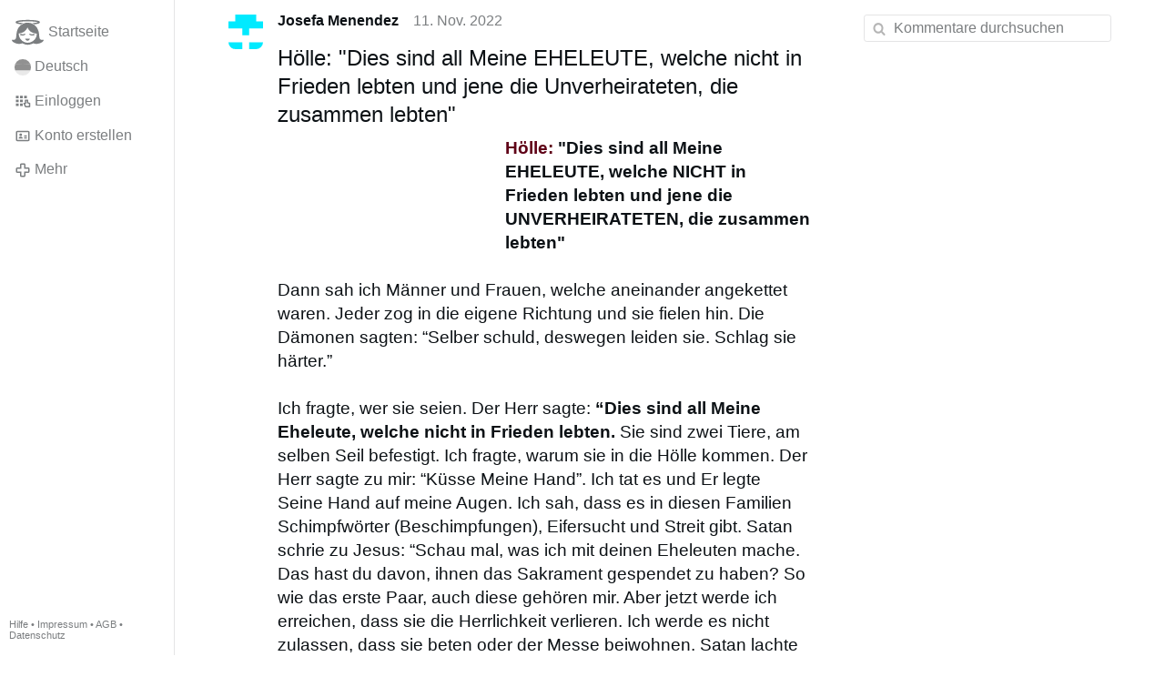

--- FILE ---
content_type: text/html; charset=utf-8
request_url: https://www.gloria.tv/post/sUwNMPtV1jUZ4jQe1FPp1nNWp
body_size: 11100
content:
<!DOCTYPE html><html lang="de"><head><meta charset="utf-8"><meta name="viewport" content="width=device-width,initial-scale=1,minimum-scale=0.5,maximum-scale=2"><meta name="language" content="de"><title>Hölle: &quot;Dies sind all Meine EHELEUTE, welche nicht in Frieden lebten und jene die Unverheirateten, … – Gloria.tv</title><link rel="stylesheet" href="/style/VwxYVANw84D92PDpeAQMLm2WV"><script src="/script/BaeR7e9ZECuL3BnmdAMvc9sLg" async></script><script type="application/json">{"language":"8QDSMu97uCBR21em6jvgVCAqB","i18n":{"datetime":{"plural":"['one','other'][(n!=1)?1:0]","year-1":"letztes Jahr","year-0":"dieses Jahr","year+1":"nächstes Jahr","year-one":"vor {#} Jahr","year-other":"vor {#} Jahren","year+one":"in {#} Jahr","year+other":"in {#} Jahren","month-1":"letzten Monat","month-0":"diesen Monat","month+1":"nächsten Monat","month-one":"vor {#} Monat","month-other":"vor {#} Monaten","month+one":"in {#} Monat","month+other":"in {#} Monaten","week-1":"letzte Woche","week-0":"diese Woche","week+1":"nächste Woche","week-one":"vor {#} Woche","week-other":"vor {#} Wochen","week+one":"in {#} Woche","week+other":"in {#} Wochen","day-2":"vorgestern","day-1":"gestern","day-0":"heute","day+1":"morgen","day+2":"übermorgen","day-one":"vor {#} Tag","day-other":"vor {#} Tagen","day+one":"in {#} Tag","day+other":"in {#} Tagen","hour-0":"in dieser Stunde","hour-one":"vor {#} Stunde","hour-other":"vor {#} Stunden","hour+one":"in {#} Stunde","hour+other":"in {#} Stunden","minute-0":"in dieser Minute","minute-one":"vor {#} Minute","minute-other":"vor {#} Minuten","minute+one":"in {#} Minute","minute+other":"in {#} Minuten","second-0":"jetzt","second-one":"vor {#} Sekunde","second-other":"vor {#} Sekunden","second+one":"in {#} Sekunde","second+other":"in {#} Sekunden","sunday-1":"letzten Sonntag","sunday+1":"nächsten Sonntag","monday-1":"letzten Montag","monday+1":"nächsten Montag","tuesday-1":"letzten Dienstag","tuesday+1":"nächsten Dienstag","wednesday-1":"letzten Mittwoch","wednesday+1":"nächsten Mittwoch","thursday-1":"letzten Donnerstag","thursday+1":"nächsten Donnerstag","friday-1":"letzten Freitag","friday+1":"nächsten Freitag","saturday-1":"letzten Samstag","saturday+1":"nächsten Samstag"},"wysiwyg":{"image":"Bild einfügen","attach":"Dateien anhängen","smileys":"Smilies","link":"Link einfügen","bold":"Fett","italic":"Kursiv","underline":"Unterstrichen","striketrough":"Durchgestrichen","textcolor":"Textfarbe","backcolor":"Hintergrundfarbe","clear":"Formatierungen entfernen"}},"user":null,"synchronizer":"p279dyTTVRomW784eDudFQTzD3WGJbMK1T3ltfkKC3smyBc0If9LrGsuM2Hjofw4U3NmgejH6C7XI0ECz5ZH6zXyPQZEdwPQP0G4ybm","session":"WPIISEQhKIEl1GDnLaaNWMKv2kDtpiuNGQzViN21eyoVKxBPdUInOuWOOBMFDhjWwb5VoYxpjRuXUDfW2CEgPshdqu1ePvcPB5cdCjlyAFR0","websocket":{"url":"wss://ws0001.gloria.tv/"}}</script><link rel="canonical" href="/post/sUwNMPtV1jUZ4jQe1FPp1nNWp"><link rel="prev" href="/post/qwLGtDNMBVXS1A17gopoLGVoo"><link rel="next" href="/post/vUpNuCxGhvXm2Pns879m6Jjkm"><link rel="icon" sizes="any" href="/assets/favicon.svg" type="image/svg+xml"><link rel="icon" sizes="any" href="/assets/favicon.ico"><link rel="apple-touch-icon" sizes="180x180" href="/assets/apple-touch-icon.png"><link rel="manifest" href="/assets/manifest.webmanifest"><meta name="referrer" content="origin-when-cross-origin"><meta name="robots" content="noindex"><meta name="google" content="notranslate"><meta property="og:url" content="https://www.gloria.tv/post/sUwNMPtV1jUZ4jQe1FPp1nNWp"><meta property="og:type" content="article"><meta property="og:article:published_time" content="63835406523815632"><meta property="og:title" content="Hölle: &quot;Dies sind all Meine EHELEUTE, welche nicht in Frieden lebten und jene die Unverheirateten, …"><meta property="og:image" content="https://seedus0275.gloriatv.net/storage1/iciata082hdsqhsag3ftsq96p4pxk60e6l27kdp?secure=R24LNVBayuUbu3yubdS6Yg&amp;expires=1768449891&amp;scale=4096"></head><body><div class="frame"><nav><ul class="menu"><li><a href="/" data-load="{}"><svg viewBox="0 0 24 24" class="icon home"><use xlink:href="/icon/mascot#icon"></use></svg><svg viewBox="0 0 24 24" class="icon home"><use xlink:href="/icon/mascotinverse#icon"></use></svg>Startseite</a></li><li><a href="/languages/" data-dialog="{&quot;languages&quot;:&quot;&quot;}"><span class="figure icon"><svg xmlns="http://www.w3.org/2000/svg" style="border-radius:50%" viewBox="0 0 512 512"><path fill="#ffda44" d="M0 345l256.7-25.5L512 345v167H0z"/><path fill="#d80027" d="M0 167l255-23 257 23v178H0z"/><path fill="#333" d="M0 0h512v167H0z"/></svg></span>Deutsch</a></li><li><label for="login"><svg viewBox="0 0 24 24" class="icon"><use xlink:href="/icon/credentials#icon"></use></svg>Einloggen</label></li><li><a href="/signup/" data-load="{&quot;signup&quot;:&quot;&quot;}"><svg viewBox="0 0 24 24" class="icon"><use xlink:href="/icon/profile#icon"></use></svg>Konto erstellen</a></li><li class="dropdown"><button class="link" type="button"><svg viewBox="0 0 24 24" class="icon"><use xlink:href="/icon/more#icon"></use></svg>Mehr</button><ul class="menu"><li><a href="/videos/" data-load="{&quot;videos&quot;:&quot;&quot;}"><svg viewBox="0 0 24 24" class="icon"><use xlink:href="/icon/video#icon"></use></svg>Videos</a></li><li><a href="/news/" data-load="{&quot;news&quot;:&quot;&quot;}"><svg viewBox="0 0 24 24" class="icon"><use xlink:href="/icon/story#icon"></use></svg>Artikel</a></li><li><a href="/photos/" data-load="{&quot;photos&quot;:&quot;&quot;}"><svg viewBox="0 0 24 24" class="icon"><use xlink:href="/icon/photo#icon"></use></svg>Bilder</a></li><li><a href="/albums/" data-load="{&quot;albums&quot;:&quot;&quot;}"><svg viewBox="0 0 24 24" class="icon"><use xlink:href="/icon/album#icon"></use></svg>Alben</a></li><li class="mobile"><a href="/docs/" target="_blank"><svg viewBox="0 0 24 24" class="icon"><use xlink:href="/icon/menu#icon"></use></svg>Hilfe</a></li><li class="mobile"><a href="/docs/disclosure" target="_blank"><svg viewBox="0 0 24 24" class="icon"><use xlink:href="/icon/menu#icon"></use></svg>Impressum</a></li><li class="mobile"><a href="/docs/termsconditions" target="_blank"><svg viewBox="0 0 24 24" class="icon"><use xlink:href="/icon/menu#icon"></use></svg>AGB</a></li><li class="mobile"><a href="/docs/privacypolicy" target="_blank"><svg viewBox="0 0 24 24" class="icon"><use xlink:href="/icon/menu#icon"></use></svg>Datenschutz</a></li></ul></li><li class="aside"><label for="aside"><svg viewBox="0 0 24 24" class="icon"><use xlink:href="/icon/menu#icon"></use></svg>Menü</label></li><li class="address"><address><a href="/docs/" target="_blank">Hilfe</a> • <a href="/docs/disclosure" target="_blank">Impressum</a> • <a href="/docs/termsconditions" target="_blank">AGB</a> • <a href="/docs/privacypolicy" target="_blank">Datenschutz</a></address></li></ul></nav><div class="content"><main><section class="card" data-notify="{&quot;url&quot;:&quot;ws://nf0001/&quot;,&quot;kind&quot;:&quot;post&quot;,&quot;id&quot;:&quot;sUwNMPtV1jUZ4jQe1FPp1nNWp&quot;}"><div class="cols"><div class="col-user"><div class="identicon"><figure><div style="padding-top:100%"></div><svg xmlns="http://www.w3.org/2000/svg" viewBox="0 0 5 5"><path d="M1 0H4V1H5V2H3V3H2V2H0V1H1zM0 4H2V5H0zM3 4H5V5H3z" fill="#01eaff"/></svg><a href="/user/zaTKNBg9WUMW4ZAgNopHqjngU" data-load="{&quot;user&quot;:&quot;zaTKNBg9WUMW4ZAgNopHqjngU&quot;}"></a></figure></div></div><div class="col-spare"><div class="cols"><a href="/user/zaTKNBg9WUMW4ZAgNopHqjngU" class="muted" data-load="{&quot;user&quot;:&quot;zaTKNBg9WUMW4ZAgNopHqjngU&quot;}"><cite>Josefa Menendez</cite></a><time datetime="2022-11-11T17:22:03.815Z" title="Freitag, 11. November 2022 12:22:03 ET">11. Nov. 2022</time></div><article class="tile"><h2>Hölle: &quot;Dies sind all Meine EHELEUTE, welche nicht in Frieden lebten und jene die Unverheirateten, die zusammen lebten&quot;</h2><figure class="left" style="width:40%"><div style="padding-top:47.187%"></div><img src="https://seedus0275.gloriatv.net/storage1/iciata082hdsqhsag3ftsq96p4pxk60e6l27kdp?secure=R24LNVBayuUbu3yubdS6Yg&amp;expires=1768449891" width="2560" height="1208" alt="" crossorigin="anonymous" style="background-color:#64544a" data-scale="{&quot;mediatype&quot;:&quot;image/avif&quot;,&quot;frames&quot;:null,&quot;focus&quot;:{&quot;left&quot;:1297,&quot;top&quot;:829}}"><div class="topright"><svg viewBox="0 0 24 24" class="icon"><use xlink:href="/icon/zoom#icon"></use></svg></div><button type="button" data-gallery="{&quot;kind&quot;:&quot;package&quot;,&quot;id&quot;:&quot;nuzabgsD97vi2gxstZqfvBCPn&quot;,&quot;media&quot;:[{&quot;type&quot;:&quot;photo&quot;,&quot;url&quot;:&quot;https://seedus0275.gloriatv.net/storage1/iciata082hdsqhsag3ftsq96p4pxk60e6l27kdp?secure=R24LNVBayuUbu3yubdS6Yg&amp;expires=1768449891&quot;,&quot;mediatype&quot;:&quot;image/avif&quot;,&quot;width&quot;:2560,&quot;height&quot;:1208}]}"></button></figure><span style="font-weight:bold;"><span style="color:#5f0017;">Hölle:</span> &quot;Dies sind all Meine EHELEUTE, welche NICHT in Frieden lebten und jene die UNVERHEIRATETEN, die zusammen lebten&quot;</span><br><br>Dann sah ich Männer und Frauen, welche aneinander angekettet waren. Jeder zog in die eigene Richtung und sie fielen hin. Die Dämonen sagten: “Selber schuld, deswegen leiden sie. Schlag sie härter.”<br><br>Ich fragte, wer sie seien. Der Herr sagte: <span style="font-weight:bold;">“Dies sind all Meine Eheleute, welche nicht in Frieden lebten.</span> Sie sind zwei Tiere, am selben Seil befestigt. Ich fragte, warum sie in die Hölle kommen. Der Herr sagte zu mir: “Küsse Meine Hand”. Ich tat es und Er legte Seine Hand auf meine Augen. Ich sah, dass es in diesen Familien Schimpfwörter (Beschimpfungen), Eifersucht und Streit gibt. Satan schrie zu Jesus: “Schau mal, was ich mit deinen Eheleuten mache. Das hast du davon, ihnen das Sakrament gespendet zu haben? So wie das erste Paar, auch diese gehören mir. Aber jetzt werde ich erreichen, dass sie die Herrlichkeit verlieren. Ich werde es nicht zulassen, dass sie beten oder der Messe beiwohnen. Satan lachte aus vollem Halse ..... während Jesus weinte.<br><br>Jesus sagte : “Betet, denn sie können bereuen und sich ändern”. (Diejenigen, die noch auf Erden sind)<br><br>Ich sah Männer und Frauen, welche aneinander an den Füßen angekettet waren. Sie litten schlimmer als die vorherigen. “Wer sind sie?”, fragte ich. Der Herr sagte: “<span style="font-weight:bold;">Diese sind alle, welche zusammen lebten, ohne verheiratet zu sein</span>, oder Ehebruch oder Unzucht begingen.” Ich fragte, warum sie in die Hölle kommen. Der Herr berührte meine Augen und ich sah, dass der Herr die Intimität einer jeden Ehe segnete, so wie das erste Paar auch.<br><br>Aber <span style="font-weight:bold;">wenn das Paar nicht verheiratet ist, schläft Satan mit ihnen im Bett.</span><br><br>Satan schlug Jesus, spuckte Ihn an und sagte zu Ihm: “Schau Dir dein Geschöpf, den Menschen, an, den ich in ein Tier verwandelt habe. Noch schlimmer als ein Tier. Was hat es gebracht, dass du für sie gestorben bist? Ich werde das Sakrament der Ehe (Dein Sakrament) zerstören, welches ihnen erlaubt, heilig zu leben. Ich werde aus dem Bett ein höllisches Feuer machen, umringt von noch nicht erlaubten Passionen. Mir hören sie zu, auch wenn ich ihnen kein Reich des Friedens, sondern ein Reich des Schmerzes verspreche.<br><br>Jesus sagte zu mir: “Mein Leiden für sie war umsonst, deswegen kommen sie in die Hölle.”<br><br>Ich sah, dass eine der Strafen für diese Gruppe war, den Mann oder die Frau, wegen dem/der sie verdammt wurden, in die eigene Brust zu sehen. Satan gab ihnen ein scharfes Messer und sie selber schnitten sich in die Brust bis sie mit dem Messer zum Herz kamen. Dabei schnitten sie Fleischstücke weg. Die Verdammten sagten: “Verdammter, verdammter, wegen dir bin ich hier in der Hölle. Ich will dich aus meiner Brust für immer herausschneiden, aber ich kann es nicht.”<br><br>Der Herr sagte: “Betet, weil einige noch leben (auf Erden) und bereuen können.”<br><br>Ich sah Männer, die mit Männern, und Frauen, die mit Frauen, an der Taille aneinander befestigt waren. Sie schwenkten wie Raubtiere, die eine Beute schleppten. “Wer sind sie und warum leiden sie?”, fragte ich. Der Herr sagte: “<span style="font-weight:bold;">Sie sind alle Art Homosexueller und Lesben</span>, die Mich freiwillig ablehnten und die nicht fähig dazu waren, keusch zu leben und sich Mir hinzugeben”.<br><br>Ich sah, wie Satan sich im Bett dieser armen Wesen wälzte (auf Spanisch ist “sich wälzen” Synonym für Sex machen) und ihnen eine unersättliche Lust gab. Ich sah, wie die bösen Geister sie an den Körperteilen, mit denen sie gesündigt hatten, quälten. Die Dämonen steckten ihnen einen Stock durch den After bis zum Mund und schrien sie an. Jesus sagte, sie seien diejenigen, die mit den anderen geschlafen hatten.<br><br>Und dann sagte Jesus: “Bete, denn es gibt noch Einige, die noch leben und sie können gerettet werden, wenn sie bereuen. Ich gieße Meine Barmherzigkeit über jene <span style="font-weight:bold;">Homosexuellen</span> aus, die sich bekehren und nicht mehr sündigen, indem sie Meinetwegen keusch leben und auch andere nicht zum Sündigen bringen. Ich liebe sie unendlich.<br><br>Der Geschlechtsverkehr durch den After ist vom Herrn verurteilt, denn er geht gegen die Natur an. Man kann nicht diejenigen verurteilen, welche die Homosexualität begehen, wenn man das Gleiche tut wie sie.<br><br>Ich sah <span style="font-weight:bold;">Männer und Frauen mit Tiergesichtern</span>. Sie litten unermesslich. Neben ihnen gab es Menschen, welche Streifen, Zeitschriften und Zeitschriftenseiten trugen, in denen man nackte Frauen und Männer sehen konnte. Sie litten auch in der Hölle. Ich fragte den Herrn, wer sie seien und ob sie in die Hölle kommen würden. Er sagte: “Ja, sie kommen in die Hölle, wenn sie nicht bereuen. Die ersten sind diejenigen, welche Geschlechtsverkehr mit Tieren hatten. Sie setzten sich auf dem Niveau des Tieres herab und noch tiefer, denn, wenn das Tier denken könnte, würde es das nicht tun.<br><br>Die zweite Gruppe von Seelen waren diejenigen, welche vom Sex besessen waren und zwar durch Filme, Zeitschriften, grobe Witze, Prostitution und böse Wörter. Sie verdienen das ewige Feuer mit all seinen Qualen, denn sie haben gelernt, wie Satan zu sprechen. Sie haben nicht gelernt, die Heiligkeit und die Reinheit Gottes, drei Personen und doch ein dreifaltiger Gott, zu leben und in Worte zu fassen. (Sie haben nicht rein und heilig gesprochen.)<br><br>Ich sah Männer und Frauen verschiedenen Alters, welche sich wie blind gegen alles mögliche anstießen. Ein Dämon war an ihren Füßen, er brachte, sie immer öfter zum Stolpern. Wer sind sie?, fragte ich. Der Herr sagte: “<span style="font-weight:bold;">Dies sind die Betrunkenen</span>. Sie kommen in die Hölle, weil sie den Tempel des Heiligen Geistes (ihren eigenen Körper) zerstört haben, wo die Heilige Dreifaltigkeit wohnt. Sie haben ihren Nächsten, ihre Familien verletzt und so haben sie das erste Gebot vergessen, das heißt, Gott lieben und den Nächsten wie sich selbst. Sie haben nicht mal gelernt, sich selber zu lieben.<br><br>Neben ihnen liefen andere <span style="font-weight:bold;">Menschen mit verletzten Lippen und Rauch kam aus ihrer Nase.</span> Ich fragte, wer sie seien, und der Herr sagte, <span style="font-weight:bold;">sie seien Raucher</span>, <span style="font-weight:bold;">welche Drogen, Zigaretten und alle Sorten von Gras rauchten.</span> Sie kommen in die Hölle, weil sie den eigenen Körper nicht geliebt haben. Die Menschen, welche mit ihnen mitlaufen, sind diejenigen, welche sie in die Sünde führten. Jesus sagte: “Ich habe euch gesagt, dass, wer ein Glas Wasser anbietet (schenkt), des ewigen Himmels würdig ist. Aber wer (Böses) anbietet und einen anderen in die Sünde führt, ist des ewigen Feuers würdig. Bete, weil einige ihr Leben noch ändern können und sie können sich dann vor dieser Strafe retten.”<br><br>Ich sah Männer und <span style="font-weight:bold;">Frauen in Minirock oder unanständigen Kleidern</span>. Hinter ihnen liefen eine große Menge Frauen und Männer. Ich fragte, warum sie in die Hölle kommen und warum sie gequält werden. Jesus sagte: “<span style="font-weight:bold;">Die Frau, welche Minirock trägt, kommt in die Hölle, denn sie die Männer verdirbt, indem sie sie mit ihren Kleidern verführt</span>. Der Mann kommt in die Hölle, weil er sich hat verführen lassen. Achtung mit den Kleidern! Die Frau darf keine Hosen tragen. Und wenn sie eine trägt, dann nicht eng. (Viele von den Frauen sehen wie Maultiere mit Bremsen aus (Trensen, Teil des Zaumzeugs beim Pferd; Mundstück mit Ringen an jeder Seite zum Einschnallen der Zügel, um das Tier zurückzuhalten, zu stoppen) aus. Die Männer dürfen auch keine enge Hosen tragen, aber auch nicht solche, die wie ein Rock aussehen.<br><br><span style="font-weight:bold;">Der Satan hasst das Sakrament der Ehe und die familiäre Zuneigung.<br><br>Sievernich, Jesuskind 30.8.21<br><br>......So bin Ich als Kind zu euch gekommen, weil ihr die Kinder mordet, weil Leihmütter eure Kinder austragen, weil Männer Kinder erziehen wollen, die keine Eheleute sind, weil Frauen Kinder erziehen wollen, die keine Eheleute sind, so wie es dem Himmlischen Vater gefallen würde; denn <span style="color:#9f0027;">die Ehe ist ein Geschenk des Himmels</span>. Die Wissenschaft experimentiert mit Embryonen. Dies ist nicht der Wille des Ewigen Vaters.<br><br>Und so komme Ich als Kind zu euch, weil ihr die Kinder entrechtet habt. Ich bin die Liebe selbst. Wie könnte Ich nicht mit ihnen fühlen. Hört den Ruf, hört ihr Rufen nach Gerechtigkeit. Betet. Macht wieder gut. Opfert. Opfert das Heilige Messopfer auf.<br><br>Meidet die Sünde und betet für die Sünder. Was geschieht mit den Kindern, was macht ihr nur? Schaut auf den Ewigen Vater im Himmel, schaut auf das Wort Gottes, schaut auf Mein Wort. Amen“........</span><br><br>Quelle:<br>Offenbarungen Jesu an die kolumbianische Seherin &quot;Olivita&quot;</article><div class="tile cols"><label for="login" class="muted"><span class="icon" data-likes="{&quot;post&quot;:&quot;sUwNMPtV1jUZ4jQe1FPp1nNWp&quot;,&quot;likes&quot;:&quot;upvote&quot;}"><svg viewBox="0 0 24 24"><image xlink:href="/icon/upvote" width="24" height="24"></image></svg></span>6</label><label for="login" class="muted" title="Teilen"><svg viewBox="0 0 24 24" class="icon"><use xlink:href="/icon/share#icon"></use></svg>3</label><a href="/post/sUwNMPtV1jUZ4jQe1FPp1nNWp/replies" class="muted" data-post="{&quot;post&quot;:&quot;sUwNMPtV1jUZ4jQe1FPp1nNWp&quot;,&quot;replies&quot;:&quot;&quot;}" title="Kommentare"><svg viewBox="0 0 24 24" class="icon"><use xlink:href="/icon/posting#icon"></use></svg>6</a><a href="/post/sUwNMPtV1jUZ4jQe1FPp1nNWp/request/views" class="muted" data-dialog="{&quot;post&quot;:&quot;sUwNMPtV1jUZ4jQe1FPp1nNWp&quot;,&quot;request&quot;:&quot;views&quot;}" title="Aufrufe"><svg viewBox="0 0 24 24" class="icon"><use xlink:href="/icon/click#icon"></use></svg>2,5K</a><button class="muted" type="button" data-translate="https://seedus0275.gloriatv.net/?post=sUwNMPtV1jUZ4jQe1FPp1nNWp&amp;source=de&amp;target=de,en"><svg viewBox="0 0 24 24" class="icon"><use xlink:href="/icon/translate#icon"></use></svg>Übersetzen</button><button class="muted" type="button" data-summarize="https://seedus0275.gloriatv.net/?post=sUwNMPtV1jUZ4jQe1FPp1nNWp&amp;source=de&amp;target=de,en"><svg viewBox="0 0 24 24" class="icon"><use xlink:href="/icon/summarize#icon"></use></svg>KI</button><div class="dropdown"><button class="muted" type="button"><svg viewBox="0 0 24 24" class="icon"><use xlink:href="/icon/more#icon"></use></svg>Mehr</button><ul class="menu"><li><a href="/post/sUwNMPtV1jUZ4jQe1FPp1nNWp/request/complaint" data-dialog="{&quot;post&quot;:&quot;sUwNMPtV1jUZ4jQe1FPp1nNWp&quot;,&quot;request&quot;:&quot;complaint&quot;}"><svg viewBox="0 0 24 24" class="icon"><use xlink:href="/icon/complaint#icon"></use></svg>Melden</a></li><li><button disabled><svg viewBox="0 0 24 24" class="icon"><use xlink:href="/icon/modify#icon"></use></svg>Beitrag ändern</button></li><li><button disabled><svg viewBox="0 0 24 24" class="icon"><use xlink:href="/icon/trash#icon"></use></svg>Beitrag entfernen</button></li></ul></div></div></div></div><label for="login" class="wysiwyg tile" data-patch="{&quot;pagination&quot;:&quot;[base64]&quot;}"><span class="contenteditable" data-placeholder="Kommentieren"></span></label></section><section class="tile" data-notify="{&quot;url&quot;:&quot;ws://nf0003/&quot;,&quot;kind&quot;:&quot;posting&quot;,&quot;id&quot;:&quot;4xaYC1sHGbNMAEi37AzomB1vS&quot;}"><div class="cols"><div class="col-user"><div class="identicon"><figure><div style="padding-top:100%"></div><svg xmlns="http://www.w3.org/2000/svg" viewBox="0 0 5 5"><path d="M1 0H4V1H5V2H3V3H2V2H0V1H1zM0 4H2V5H0zM3 4H5V5H3z" fill="#01eaff"/></svg><a href="/user/zaTKNBg9WUMW4ZAgNopHqjngU" data-load="{&quot;user&quot;:&quot;zaTKNBg9WUMW4ZAgNopHqjngU&quot;}"></a></figure></div></div><div class="col-spare"><div class="cols"><a href="/user/zaTKNBg9WUMW4ZAgNopHqjngU" class="muted" data-load="{&quot;user&quot;:&quot;zaTKNBg9WUMW4ZAgNopHqjngU&quot;}"><cite>Josefa Menendez</cite></a><time datetime="2022-11-15T15:02:36.594Z" title="Dienstag, 15. November 2022 10:02:36 ET">15. Nov. 2022</time></div><div class="tight"><figure><div style="padding-top:52.572%"></div><img src="https://seedus4268.gloriatv.net/storage1/ke0wmc4y0j4erppu4aq79f3o0dxu4u7pk2r12oy?secure=riw48rinRF6WVbGBgglwSg&amp;expires=1768516121" width="348" height="516" alt="" crossorigin="anonymous" style="margin-top:-40.093%;margin-bottom:-55.611%;background-color:#eed2ab" data-scale="{&quot;mediatype&quot;:&quot;image/avif&quot;,&quot;frames&quot;:null,&quot;focus&quot;:{&quot;left&quot;:123,&quot;top&quot;:231}}"><div class="topright"><svg viewBox="0 0 24 24" class="icon"><use xlink:href="/icon/zoom#icon"></use></svg></div><button type="button" data-gallery="{&quot;kind&quot;:&quot;package&quot;,&quot;id&quot;:&quot;sxSTtWKwCKWX6PjzjM2avB9u7&quot;,&quot;media&quot;:[{&quot;type&quot;:&quot;photo&quot;,&quot;url&quot;:&quot;https://seedus4268.gloriatv.net/storage1/ke0wmc4y0j4erppu4aq79f3o0dxu4u7pk2r12oy?secure=riw48rinRF6WVbGBgglwSg&amp;expires=1768516121&quot;,&quot;mediatype&quot;:&quot;image/avif&quot;,&quot;width&quot;:348,&quot;height&quot;:516}]}"></button></figure></div><div class="cols tight"><label for="login" class="muted"><svg viewBox="0 0 24 24" class="icon"><use xlink:href="/icon/like#icon"></use></svg>Like</label><button class="muted" type="button" data-translate="https://seedus3932.gloriatv.net/?posting=4xaYC1sHGbNMAEi37AzomB1vS&amp;source=de&amp;target=de,en"><svg viewBox="0 0 24 24" class="icon"><use xlink:href="/icon/translate#icon"></use></svg>Übersetzen</button><div class="dropdown"><button class="muted" type="button"><svg viewBox="0 0 24 24" class="icon"><use xlink:href="/icon/more#icon"></use></svg>Mehr</button><ul class="menu"><li><a href="/posting/4xaYC1sHGbNMAEi37AzomB1vS/request/complaint" data-dialog="{&quot;posting&quot;:&quot;4xaYC1sHGbNMAEi37AzomB1vS&quot;,&quot;request&quot;:&quot;complaint&quot;}"><svg viewBox="0 0 24 24" class="icon"><use xlink:href="/icon/complaint#icon"></use></svg>Melden</a></li><li><button disabled><svg viewBox="0 0 24 24" class="icon"><use xlink:href="/icon/modify#icon"></use></svg>Kommentar ändern</button></li><li><button disabled><svg viewBox="0 0 24 24" class="icon"><use xlink:href="/icon/trash#icon"></use></svg>Kommentar entfernen</button></li></ul></div></div><label for="login" class="wysiwyg tile" data-patch="{&quot;pagination&quot;:&quot;GvtKDyzViIYEqNgbtuFTpGyvaQrjT28Avhg91uuYZXwsYKfGLQbJPIRaVYY7sefKnp3YgqVdeRtwxQ7WU11NssJ7Hl6YP5Hj6X78gXiMPNgY1VJnXZWuy3p05ETtsLqwvyj5p3nG4QQ0&quot;}"><span class="contenteditable" data-placeholder="Kommentieren"></span></label></div></div></section><section class="tile" data-notify="{&quot;url&quot;:&quot;ws://nf0003/&quot;,&quot;kind&quot;:&quot;posting&quot;,&quot;id&quot;:&quot;BVGz3k1W6HxC68pYHm1GGT7jF&quot;}"><div class="cols"><div class="col-user"><div class="identicon"><figure><div style="padding-top:100%"></div><svg xmlns="http://www.w3.org/2000/svg" viewBox="0 0 5 5"><path d="M1 0H4V1H5V2H3V3H2V2H0V1H1zM0 4H2V5H0zM3 4H5V5H3z" fill="#01eaff"/></svg><a href="/user/zaTKNBg9WUMW4ZAgNopHqjngU" data-load="{&quot;user&quot;:&quot;zaTKNBg9WUMW4ZAgNopHqjngU&quot;}"></a></figure></div></div><div class="col-spare"><div class="cols"><a href="/user/zaTKNBg9WUMW4ZAgNopHqjngU" class="muted" data-load="{&quot;user&quot;:&quot;zaTKNBg9WUMW4ZAgNopHqjngU&quot;}"><cite>Josefa Menendez</cite></a><time datetime="2022-11-14T19:00:57.24Z" title="Montag, 14. November 2022 14:00:57 ET">14. Nov. 2022</time></div><div class="tight"><figure><div style="padding-top:52.572%"></div><img src="https://seedus0275.gloriatv.net/storage1/lwn043lsg50co2mqh9uz56pazxar076tcyinoni?secure=3ZKZgTQV5YV94E2J0ul1PA&amp;expires=1768510426" width="680" height="680" alt="" crossorigin="anonymous" style="margin-top:-20.773%;margin-bottom:-26.655%;background-color:#ae7651" data-scale="{&quot;mediatype&quot;:&quot;image/avif&quot;,&quot;frames&quot;:null,&quot;focus&quot;:{&quot;left&quot;:207,&quot;top&quot;:320}}"><div class="topright"><svg viewBox="0 0 24 24" class="icon"><use xlink:href="/icon/zoom#icon"></use></svg></div><button type="button" data-gallery="{&quot;kind&quot;:&quot;package&quot;,&quot;id&quot;:&quot;UDVdHQ36ktQR1xiZCX47mQDBU&quot;,&quot;media&quot;:[{&quot;type&quot;:&quot;photo&quot;,&quot;url&quot;:&quot;https://seedus0275.gloriatv.net/storage1/lwn043lsg50co2mqh9uz56pazxar076tcyinoni?secure=3ZKZgTQV5YV94E2J0ul1PA&amp;expires=1768510426&quot;,&quot;mediatype&quot;:&quot;image/avif&quot;,&quot;width&quot;:680,&quot;height&quot;:680}]}"></button></figure></div><div class="cols tight"><label for="login" class="muted"><svg viewBox="0 0 24 24" class="icon"><use xlink:href="/icon/like#icon"></use></svg>Like</label><button class="muted" type="button" data-translate="https://seedus0275.gloriatv.net/?posting=BVGz3k1W6HxC68pYHm1GGT7jF&amp;source=de&amp;target=de,en"><svg viewBox="0 0 24 24" class="icon"><use xlink:href="/icon/translate#icon"></use></svg>Übersetzen</button><div class="dropdown"><button class="muted" type="button"><svg viewBox="0 0 24 24" class="icon"><use xlink:href="/icon/more#icon"></use></svg>Mehr</button><ul class="menu"><li><a href="/posting/BVGz3k1W6HxC68pYHm1GGT7jF/request/complaint" data-dialog="{&quot;posting&quot;:&quot;BVGz3k1W6HxC68pYHm1GGT7jF&quot;,&quot;request&quot;:&quot;complaint&quot;}"><svg viewBox="0 0 24 24" class="icon"><use xlink:href="/icon/complaint#icon"></use></svg>Melden</a></li><li><button disabled><svg viewBox="0 0 24 24" class="icon"><use xlink:href="/icon/modify#icon"></use></svg>Kommentar ändern</button></li><li><button disabled><svg viewBox="0 0 24 24" class="icon"><use xlink:href="/icon/trash#icon"></use></svg>Kommentar entfernen</button></li></ul></div></div><label for="login" class="wysiwyg tile" data-patch="{&quot;pagination&quot;:&quot;LFPtAGOjQO8h6KHoxvUI7wZStfu5YZ2VpGNtYuzz5JfNUDhybPwWU7KT5p1w8GyXGQs9IyVLTT1qX8JKywYeaXhHiyf1P4UUG3cxvBoU6m7kWZxUuvZrwqbONAU79COr27gzbBy89qAr0&quot;}"><span class="contenteditable" data-placeholder="Kommentieren"></span></label></div></div></section><section class="tile" data-notify="{&quot;url&quot;:&quot;ws://nf0001/&quot;,&quot;kind&quot;:&quot;share&quot;,&quot;id&quot;:&quot;J3Kgfj416y2Z2WTjqDHUiXi9a&quot;}"><div class="cols"><div class="col-user"><div class="avatar"><figure><div style="padding-top:100%"></div><img src="https://seedus3932.gloriatv.net/storage1/12t4ewntvsb6p2ywtbdgdqpe2ha36j8ct62nsq2?secure=lZ2fIEL4zqpQryBfUvUg3A&amp;expires=1768515248" width="768" height="529" alt="" loading="lazy" crossorigin="anonymous" style="width:145.18%;margin-left:-45.18%;background-color:#c79a68" data-scale="{&quot;mediatype&quot;:&quot;image/avif&quot;,&quot;frames&quot;:null,&quot;focus&quot;:{&quot;left&quot;:533,&quot;top&quot;:237}}"><a href="/user/zXQaB2PtxmjX4k8nvsjirsar3" data-load="{&quot;user&quot;:&quot;zXQaB2PtxmjX4k8nvsjirsar3&quot;}"></a></figure></div></div><div class="col-spare"><div class="cols"><div class="muted"><a href="/user/zXQaB2PtxmjX4k8nvsjirsar3" class="muted" data-load="{&quot;user&quot;:&quot;zXQaB2PtxmjX4k8nvsjirsar3&quot;}"><cite>Waagerl</cite></a> teilt das</div><time datetime="2022-11-14T07:29:33.97Z" title="Montag, 14. November 2022 02:29:33 ET">14. Nov. 2022</time></div><div class="cols tight"><label for="login" class="muted"><svg viewBox="0 0 24 24" class="icon"><use xlink:href="/icon/like#icon"></use></svg>Like</label><label for="login" class="muted"><svg viewBox="0 0 24 24" class="icon"><use xlink:href="/icon/share#icon"></use></svg>Teilen</label><a href="/share/J3Kgfj416y2Z2WTjqDHUiXi9a/request/views" class="muted" data-dialog="{&quot;share&quot;:&quot;J3Kgfj416y2Z2WTjqDHUiXi9a&quot;,&quot;request&quot;:&quot;views&quot;}" title="Aufrufe"><svg viewBox="0 0 24 24" class="icon"><use xlink:href="/icon/click#icon"></use></svg>28</a><button class="muted" type="button" data-translate="https://seedus3932.gloriatv.net/?share=J3Kgfj416y2Z2WTjqDHUiXi9a&amp;source=de&amp;target=de,en"><svg viewBox="0 0 24 24" class="icon"><use xlink:href="/icon/translate#icon"></use></svg>Übersetzen</button><div class="dropdown"><button class="muted" type="button"><svg viewBox="0 0 24 24" class="icon"><use xlink:href="/icon/more#icon"></use></svg>Mehr</button><ul class="menu"><li><a href="/share/J3Kgfj416y2Z2WTjqDHUiXi9a/request/complaint" data-dialog="{&quot;share&quot;:&quot;J3Kgfj416y2Z2WTjqDHUiXi9a&quot;,&quot;request&quot;:&quot;complaint&quot;}"><svg viewBox="0 0 24 24" class="icon"><use xlink:href="/icon/complaint#icon"></use></svg>Melden</a></li><li><button disabled><svg viewBox="0 0 24 24" class="icon"><use xlink:href="/icon/trash#icon"></use></svg>Teilen entfernen</button></li></ul></div></div><label for="login" class="wysiwyg tile" data-patch="{&quot;pagination&quot;:&quot;ZVFlKqh5CUwj9w2SNNcJIOyx6wQtk9HUhw8Xg0EyDtONBy6awARyc0zsjDXEFpyXfiMdDZFv4pIS0SqxdyIEhVz7DIOyzfz7dLLAuo7c6nkeIVZM83gjTgAaq35ktNPqVuXW44Huz18eO4UsHje2zKW&quot;}"><span class="contenteditable" data-placeholder="Kommentieren"></span></label></div></div></section><section class="tile" data-notify="{&quot;url&quot;:&quot;ws://nf0001/&quot;,&quot;kind&quot;:&quot;share&quot;,&quot;id&quot;:&quot;3LoZjf8aZ33a1dN3vVLgQLwis&quot;}"><div class="cols"><div class="col-user"><div class="identicon"><figure><div style="padding-top:100%"></div><svg xmlns="http://www.w3.org/2000/svg" viewBox="0 0 5 5"><path d="M1 0H4V1H5V2H3V3H2V2H0V1H1zM0 4H2V5H0zM3 4H5V5H3z" fill="#01eaff"/></svg><a href="/user/zaTKNBg9WUMW4ZAgNopHqjngU" data-load="{&quot;user&quot;:&quot;zaTKNBg9WUMW4ZAgNopHqjngU&quot;}"></a></figure></div></div><div class="col-spare"><div class="cols"><div class="muted"><a href="/user/zaTKNBg9WUMW4ZAgNopHqjngU" class="muted" data-load="{&quot;user&quot;:&quot;zaTKNBg9WUMW4ZAgNopHqjngU&quot;}"><cite>Josefa Menendez</cite></a> teilt das</div><time datetime="2022-11-12T06:00:04.873Z" title="Samstag, 12. November 2022 01:00:04 ET">12. Nov. 2022</time></div><div class="cols tight"><label for="login" class="muted"><span class="icon" data-likes="{&quot;share&quot;:&quot;3LoZjf8aZ33a1dN3vVLgQLwis&quot;,&quot;likes&quot;:&quot;upvote&quot;}"><svg viewBox="0 0 24 24"><image xlink:href="/icon/upvote" width="24" height="24"></image></svg></span>2</label><label for="login" class="muted"><svg viewBox="0 0 24 24" class="icon"><use xlink:href="/icon/share#icon"></use></svg>Teilen</label><a href="/share/3LoZjf8aZ33a1dN3vVLgQLwis/replies" class="muted" data-post="{&quot;share&quot;:&quot;3LoZjf8aZ33a1dN3vVLgQLwis&quot;,&quot;replies&quot;:&quot;&quot;}" title="Kommentare"><svg viewBox="0 0 24 24" class="icon"><use xlink:href="/icon/posting#icon"></use></svg>2</a><a href="/share/3LoZjf8aZ33a1dN3vVLgQLwis/request/views" class="muted" data-dialog="{&quot;share&quot;:&quot;3LoZjf8aZ33a1dN3vVLgQLwis&quot;,&quot;request&quot;:&quot;views&quot;}" title="Aufrufe"><svg viewBox="0 0 24 24" class="icon"><use xlink:href="/icon/click#icon"></use></svg>1,2K</a><button class="muted" type="button" data-translate="https://seedus0275.gloriatv.net/?share=3LoZjf8aZ33a1dN3vVLgQLwis&amp;source=de&amp;target=de,en"><svg viewBox="0 0 24 24" class="icon"><use xlink:href="/icon/translate#icon"></use></svg>Übersetzen</button><div class="dropdown"><button class="muted" type="button"><svg viewBox="0 0 24 24" class="icon"><use xlink:href="/icon/more#icon"></use></svg>Mehr</button><ul class="menu"><li><a href="/share/3LoZjf8aZ33a1dN3vVLgQLwis/request/complaint" data-dialog="{&quot;share&quot;:&quot;3LoZjf8aZ33a1dN3vVLgQLwis&quot;,&quot;request&quot;:&quot;complaint&quot;}"><svg viewBox="0 0 24 24" class="icon"><use xlink:href="/icon/complaint#icon"></use></svg>Melden</a></li><li><button disabled><svg viewBox="0 0 24 24" class="icon"><use xlink:href="/icon/trash#icon"></use></svg>Teilen entfernen</button></li></ul></div></div><section class="tile" data-notify="{&quot;url&quot;:&quot;ws://nf0003/&quot;,&quot;kind&quot;:&quot;posting&quot;,&quot;id&quot;:&quot;M6Yo2miZk8W13qDBeNn8pN38a&quot;}"><div class="cols"><div class="col-user"><div class="avatar"><figure><div style="padding-top:100%"></div><img src="https://seedus2043.gloriatv.net/storage1/50hkd7zi44i7prprd5vvuldynazu132u8nxbcbv?secure=BDsbJSJHrOnjMSlZM0QHCw&amp;expires=1768450493" width="411" height="581" alt="" loading="lazy" crossorigin="anonymous" style="margin-bottom:-41.363%;background-color:#b9b4a7" data-scale="{&quot;mediatype&quot;:&quot;image/avif&quot;,&quot;frames&quot;:null,&quot;focus&quot;:{&quot;left&quot;:220,&quot;top&quot;:181}}"><a href="/user/3utNuSKdAmWEDAMoYWs3iwY12" data-load="{&quot;user&quot;:&quot;3utNuSKdAmWEDAMoYWs3iwY12&quot;}"></a></figure></div></div><div class="col-spare"><div class="cols"><a href="/user/3utNuSKdAmWEDAMoYWs3iwY12" class="muted" data-load="{&quot;user&quot;:&quot;3utNuSKdAmWEDAMoYWs3iwY12&quot;}"><cite>Tina 13</cite></a><time datetime="2022-11-13T12:04:41.525Z" title="Sonntag, 13. November 2022 07:04:41 ET">13. Nov. 2022</time></div><p class="tight"><svg viewBox="0 0 64 64" class="emoji"><image xlink:href="/emoji/f09f998f" width="64" height="64"></image></svg><svg viewBox="0 0 64 64" class="emoji"><image xlink:href="/emoji/f09f998f" width="64" height="64"></image></svg><svg viewBox="0 0 64 64" class="emoji"><image xlink:href="/emoji/f09f998f" width="64" height="64"></image></svg></p><div class="cols tight"><label for="login" class="muted"><svg viewBox="0 0 24 24" class="icon"><use xlink:href="/icon/like#icon"></use></svg>Like</label><button class="muted" type="button" data-translate="https://seedus3932.gloriatv.net/?posting=M6Yo2miZk8W13qDBeNn8pN38a&amp;source=de&amp;target=de,en"><svg viewBox="0 0 24 24" class="icon"><use xlink:href="/icon/translate#icon"></use></svg>Übersetzen</button><div class="dropdown"><button class="muted" type="button"><svg viewBox="0 0 24 24" class="icon"><use xlink:href="/icon/more#icon"></use></svg>Mehr</button><ul class="menu"><li><a href="/posting/M6Yo2miZk8W13qDBeNn8pN38a/request/complaint" data-dialog="{&quot;posting&quot;:&quot;M6Yo2miZk8W13qDBeNn8pN38a&quot;,&quot;request&quot;:&quot;complaint&quot;}"><svg viewBox="0 0 24 24" class="icon"><use xlink:href="/icon/complaint#icon"></use></svg>Melden</a></li><li><button disabled><svg viewBox="0 0 24 24" class="icon"><use xlink:href="/icon/modify#icon"></use></svg>Kommentar ändern</button></li><li><button disabled><svg viewBox="0 0 24 24" class="icon"><use xlink:href="/icon/trash#icon"></use></svg>Kommentar entfernen</button></li></ul></div></div></div></div></section><section class="tile"><div class="cols"><span class="avatar"><span class="figure"><img src="https://seedus2043.gloriatv.net/storage1/50hkd7zi44i7prprd5vvuldynazu132u8nxbcbv?secure=BDsbJSJHrOnjMSlZM0QHCw&amp;expires=1768450493" width="411" height="581" alt="" loading="lazy" crossorigin="anonymous" style="margin-bottom:-41.363%;background-color:#b9b4a7" data-scale="{&quot;mediatype&quot;:&quot;image/avif&quot;,&quot;frames&quot;:null,&quot;focus&quot;:{&quot;left&quot;:220,&quot;top&quot;:181}}"></span></span><a href="/post/6KnrKeCXriJvCkHgURX931bTk/replies" data-post="{&quot;post&quot;:&quot;6KnrKeCXriJvCkHgURX931bTk&quot;,&quot;replies&quot;:&quot;&quot;}"><cite>Tina 13</cite> verlinkt diesen Beitrag</a><time datetime="2022-11-13T12:06:19.837Z" title="Sonntag, 13. November 2022 07:06:19 ET">13. Nov. 2022</time></div></section><section class="tile" data-notify="{&quot;url&quot;:&quot;ws://nf0001/&quot;,&quot;kind&quot;:&quot;posting&quot;,&quot;id&quot;:&quot;BVzdkYbyFBnU1nCEnDZ3XDwkX&quot;}"><div class="cols"><div class="col-user"><div class="identicon"><figure><div style="padding-top:100%"></div><svg xmlns="http://www.w3.org/2000/svg" viewBox="0 0 5 5"><path d="M1 0H4V1H5V2H3V3H2V2H0V1H1zM0 4H2V5H0zM3 4H5V5H3z" fill="#01eaff"/></svg><a href="/user/zaTKNBg9WUMW4ZAgNopHqjngU" data-load="{&quot;user&quot;:&quot;zaTKNBg9WUMW4ZAgNopHqjngU&quot;}"></a></figure></div></div><div class="col-spare"><div class="cols"><a href="/user/zaTKNBg9WUMW4ZAgNopHqjngU" class="muted" data-load="{&quot;user&quot;:&quot;zaTKNBg9WUMW4ZAgNopHqjngU&quot;}"><cite>Josefa Menendez</cite></a><time datetime="2022-11-14T14:36:33.031Z" title="Montag, 14. November 2022 09:36:33 ET">14. Nov. 2022</time></div><p class="tight">BETEN, SAKRAMENTALES LEBEN</p><div class="tight"><figure><div style="padding-top:52.572%"></div><img src="https://seedus4268.gloriatv.net/storage1/2by36vv9e9gsc14nkmrlnc2bwe99xajqygo0pkz?secure=P0mdE_ocGF9rPPtQwbOzew&amp;expires=1768450249" width="750" height="1000" alt="" crossorigin="anonymous" style="margin-top:-15.181%;margin-bottom:-65.581%;background-color:#4d3f37" data-scale="{&quot;mediatype&quot;:&quot;image/avif&quot;,&quot;frames&quot;:null,&quot;focus&quot;:{&quot;left&quot;:576,&quot;top&quot;:311}}"><div class="topright"><svg viewBox="0 0 24 24" class="icon"><use xlink:href="/icon/zoom#icon"></use></svg></div><button type="button" data-gallery="{&quot;kind&quot;:&quot;package&quot;,&quot;id&quot;:&quot;2ar3EtVjSci8CBXHWAJnqLFuS&quot;,&quot;media&quot;:[{&quot;type&quot;:&quot;photo&quot;,&quot;url&quot;:&quot;https://seedus4268.gloriatv.net/storage1/2by36vv9e9gsc14nkmrlnc2bwe99xajqygo0pkz?secure=P0mdE_ocGF9rPPtQwbOzew&amp;expires=1768450249&quot;,&quot;mediatype&quot;:&quot;image/avif&quot;,&quot;width&quot;:750,&quot;height&quot;:1000}]}"></button></figure></div><div class="cols tight"><label for="login" class="muted"><svg viewBox="0 0 24 24" class="icon"><use xlink:href="/icon/like#icon"></use></svg>Like</label><button class="muted" type="button" data-translate="https://seedus3932.gloriatv.net/?posting=BVzdkYbyFBnU1nCEnDZ3XDwkX&amp;source=de&amp;target=de,en"><svg viewBox="0 0 24 24" class="icon"><use xlink:href="/icon/translate#icon"></use></svg>Übersetzen</button><div class="dropdown"><button class="muted" type="button"><svg viewBox="0 0 24 24" class="icon"><use xlink:href="/icon/more#icon"></use></svg>Mehr</button><ul class="menu"><li><a href="/posting/BVzdkYbyFBnU1nCEnDZ3XDwkX/request/complaint" data-dialog="{&quot;posting&quot;:&quot;BVzdkYbyFBnU1nCEnDZ3XDwkX&quot;,&quot;request&quot;:&quot;complaint&quot;}"><svg viewBox="0 0 24 24" class="icon"><use xlink:href="/icon/complaint#icon"></use></svg>Melden</a></li><li><button disabled><svg viewBox="0 0 24 24" class="icon"><use xlink:href="/icon/modify#icon"></use></svg>Kommentar ändern</button></li><li><button disabled><svg viewBox="0 0 24 24" class="icon"><use xlink:href="/icon/trash#icon"></use></svg>Kommentar entfernen</button></li></ul></div></div></div></div></section><label for="login" class="wysiwyg tile" data-patch="{&quot;pagination&quot;:&quot;[base64]&quot;}"><span class="contenteditable" data-placeholder="Kommentieren"></span></label></div></div></section><section class="tile" data-notify="{&quot;url&quot;:&quot;ws://nf0001/&quot;,&quot;kind&quot;:&quot;share&quot;,&quot;id&quot;:&quot;SGmM18DcGRKQ4qYrFfgQjSSqB&quot;}"><div class="cols"><div class="col-user"><div class="avatar online"><figure><div style="padding-top:100%"></div><img src="https://seedus2043.gloriatv.net/storage1/n27vfrjll46qb4r6436xjzzg03cwgu05acbxuoo?secure=bhPHjH5kGjqE923R_qGNTQ&amp;expires=1768465244" width="781" height="1000" alt="" loading="lazy" crossorigin="anonymous" style="margin-top:-5.058%;margin-bottom:-22.983%;background-color:#534b34" data-scale="{&quot;mediatype&quot;:&quot;image/avif&quot;,&quot;frames&quot;:null,&quot;focus&quot;:{&quot;left&quot;:400,&quot;top&quot;:430}}"><a href="/user/6irLZCz6tiL82e47JC48UFGFU" data-load="{&quot;user&quot;:&quot;6irLZCz6tiL82e47JC48UFGFU&quot;}"></a></figure></div></div><div class="col-spare"><div class="cols"><div class="muted"><a href="/user/6irLZCz6tiL82e47JC48UFGFU" class="muted" data-load="{&quot;user&quot;:&quot;6irLZCz6tiL82e47JC48UFGFU&quot;}"><cite>Carlus</cite></a> teilt das</div><time datetime="2022-11-11T18:57:31.653Z" title="Freitag, 11. November 2022 13:57:31 ET">11. Nov. 2022</time></div><p class="tight">Die menschliche Sexualität ist ein Geschenk Gottes und befähigt den Menschen zur weitergabe von menschlichem Leben. Aus diesem Grunde nützt Satan die Sexualität, um mit der fehlgeleiteten Sexualität einen Bruch zwischen den Menschen und dem Menschen mit Gott herbeizuführen.<br><span style="color:#bf0000;font-weight:bold;">Beten wir für alle Menschen, damit sie den satanischen Versuchungen und Verwirrungen widerstehen und sich nicht gegen die Menschen und Gott erheben.</span></p><div class="cols tight"><label for="login" class="muted"><span class="icon" data-likes="{&quot;share&quot;:&quot;SGmM18DcGRKQ4qYrFfgQjSSqB&quot;,&quot;likes&quot;:&quot;upvote&quot;}"><svg viewBox="0 0 24 24"><image xlink:href="/icon/upvote" width="24" height="24"></image></svg></span>2</label><label for="login" class="muted"><svg viewBox="0 0 24 24" class="icon"><use xlink:href="/icon/share#icon"></use></svg>Teilen</label><a href="/share/SGmM18DcGRKQ4qYrFfgQjSSqB/request/views" class="muted" data-dialog="{&quot;share&quot;:&quot;SGmM18DcGRKQ4qYrFfgQjSSqB&quot;,&quot;request&quot;:&quot;views&quot;}" title="Aufrufe"><svg viewBox="0 0 24 24" class="icon"><use xlink:href="/icon/click#icon"></use></svg>346</a><button class="muted" type="button" data-translate="https://seedus0275.gloriatv.net/?share=SGmM18DcGRKQ4qYrFfgQjSSqB&amp;source=de&amp;target=de,en"><svg viewBox="0 0 24 24" class="icon"><use xlink:href="/icon/translate#icon"></use></svg>Übersetzen</button><div class="dropdown"><button class="muted" type="button"><svg viewBox="0 0 24 24" class="icon"><use xlink:href="/icon/more#icon"></use></svg>Mehr</button><ul class="menu"><li><a href="/share/SGmM18DcGRKQ4qYrFfgQjSSqB/request/complaint" data-dialog="{&quot;share&quot;:&quot;SGmM18DcGRKQ4qYrFfgQjSSqB&quot;,&quot;request&quot;:&quot;complaint&quot;}"><svg viewBox="0 0 24 24" class="icon"><use xlink:href="/icon/complaint#icon"></use></svg>Melden</a></li><li><button disabled><svg viewBox="0 0 24 24" class="icon"><use xlink:href="/icon/trash#icon"></use></svg>Teilen entfernen</button></li></ul></div></div><label for="login" class="wysiwyg tile" data-patch="{&quot;pagination&quot;:&quot;b9locF0akMiv6iwGUqjs9fFAJHx5vcaEzYCywTb67uE8zeK0ZbyBqpp3Hdm7wlm58BAc67F4Fmzmt5RIaBWTHyVLcRNzBR5dpxSkVyrkfeWGwpLlzccmiqzqZ9JVMyoC0VDf5czf90XkHbiDMFGP6K&quot;}"><span class="contenteditable" data-placeholder="Kommentieren"></span></label></div></div></section></main><input id="aside" type="checkbox"><aside><label class="backdrop" for="aside"></label><div class="overlay"><input type="search" size="100" name="search" value="" placeholder="Kommentare durchsuchen" autocomplete="on" data-search="{&quot;post&quot;:&quot;sUwNMPtV1jUZ4jQe1FPp1nNWp&quot;}"></div></aside></div></div><input id="login" type="checkbox"><div class="modal"><label class="backdrop" for="login"></label><div class="overlay dialog"><form class="card" method="post" action="/" accept-charset="UTF-8"><input type="hidden" name="synchronizer" value="NNKvdtU5iiB1KcggtlGAQDQECTuwj7kqqvZgNjZa5Hw9Uajz1U1DplOQQZ0Ne6UYoRq9QPOHVPDojNjEuHF97gKBbMe61aTFeCyVvG"><input type="hidden" name="signup" value=""><fieldset><legend>Einloggen</legend><input type="text" size="100" name="identity" value="" placeholder="Telefon, Email oder Name" autocomplete="username" required maxlength="100"><input type="password" size="100" name="password" value="" placeholder="Passwort" autocomplete="current-password" required maxlength="1000"><button type="submit">Senden</button></fieldset></form><div class="card cols"><a href="/signup/" class="button link" data-load="{&quot;signup&quot;:&quot;&quot;}">Konto erstellen</a><a href="/challenge/" class="button link" data-load="{&quot;challenge&quot;:&quot;&quot;}">Passwort vergessen?</a><label for="login" class="button">Abbrechen</label></div></div></div></body></html>